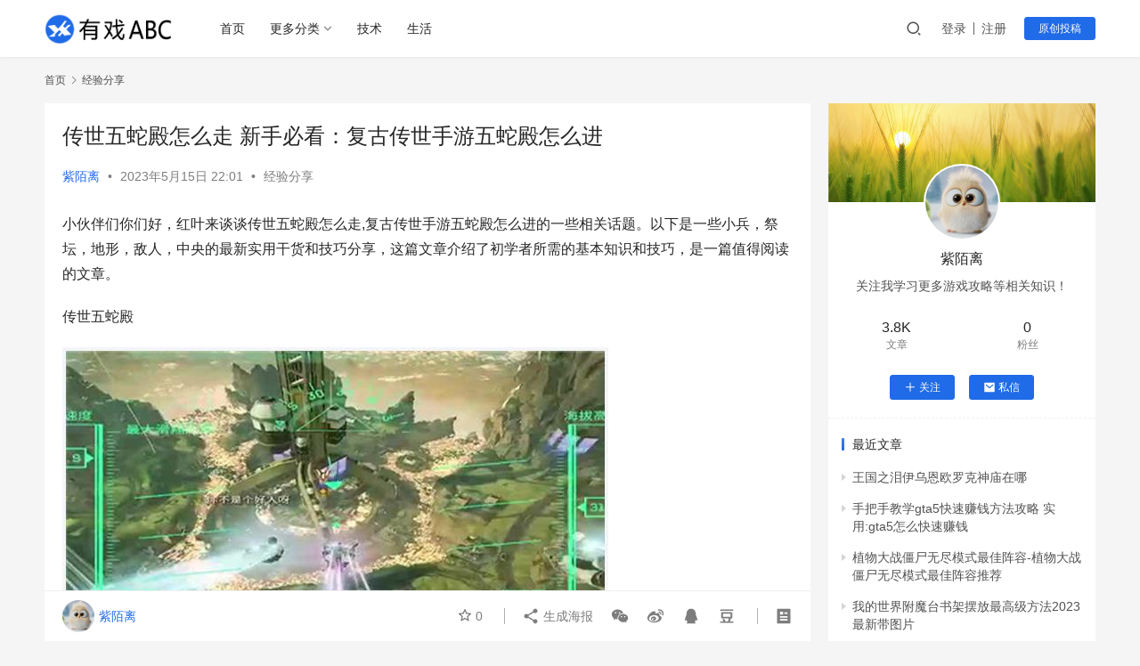

--- FILE ---
content_type: text/html; charset=UTF-8
request_url: https://www.youxiabc.com/p/7496.html
body_size: 14892
content:
<!DOCTYPE html>
<html lang="zh-CN">
<head>
    <meta charset="UTF-8">
    <meta http-equiv="X-UA-Compatible" content="IE=edge,chrome=1">
    <meta name="renderer" content="webkit">
    <meta name="viewport" content="width=device-width,initial-scale=1.0,user-scalable=no,maximum-scale=1,viewport-fit=cover">
    <title>传世五蛇殿怎么走 新手必看：复古传世手游五蛇殿怎么进 - 有戏ABC</title>
    <meta name="description" content="小伙伴们你们好，红叶来谈谈传世五蛇殿怎么走,复古传世手游五蛇殿怎么进的一些相关话题。以下是一些小兵，祭坛，地形，敌人，中央的最新实用干货和技巧分享，这篇文章介绍了初学者所需的基本知识和技巧，是一篇值得阅读的文章。传世五蛇殿出门后沿着门走，通过左上方的圆形广场传送门。然后沿着这条路往下走，过地图。接下来你会发现，地中间有..." />
<meta property="og:type" content="article" />
<meta property="og:url" content="https://www.youxiabc.com/p/7496.html" />
<meta property="og:site_name" content="有戏ABC" />
<meta property="og:title" content="传世五蛇殿怎么走 新手必看：复古传世手游五蛇殿怎么进" />
<meta property="og:image" content="https://www.youxiabc.com/wp-content/uploads/shishigame/15220199046.jpg" />
<meta property="og:description" content="小伙伴们你们好，红叶来谈谈传世五蛇殿怎么走,复古传世手游五蛇殿怎么进的一些相关话题。以下是一些小兵，祭坛，地形，敌人，中央的最新实用干货和技巧分享，这篇文章介绍了初学者所需的基本知识和技巧，是一篇值得阅读的文章。传世五蛇殿出门后沿着门走，通过左上方的圆形广场传送门。然后沿着这条路往下走，过地图。接下来你会发现，地中间有..." />
<link rel="canonical" href="https://www.youxiabc.com/p/7496.html" />
<meta name="applicable-device" content="pc,mobile" />
<meta http-equiv="Cache-Control" content="no-transform" />
<link rel="shortcut icon" href="https://www.youxiabc.com/wp-content/uploads/2022/11/favicon.png" />
<link rel='stylesheet' id='stylesheet-css' href='//www.youxiabc.com/wp-content/uploads/wpcom/style.6.12.1.1744680944.css?ver=6.12.1' type='text/css' media='all' />
<link rel='stylesheet' id='remixicon-css' href='https://www.youxiabc.com/wp-content/themes/justnews/themer/assets/css/remixicon-2.5.0.min.css?ver=2.5.0' type='text/css' media='all' />
<link rel='stylesheet' id='font-awesome-css' href='https://www.youxiabc.com/wp-content/themes/justnews/themer/assets/css/font-awesome.css?ver=6.12.1' type='text/css' media='all' />
<link rel='stylesheet' id='wp-block-library-css' href='https://www.youxiabc.com/wp-includes/css/dist/block-library/style.min.css?ver=6.2.8' type='text/css' media='all' />
<link rel='stylesheet' id='classic-theme-styles-css' href='https://www.youxiabc.com/wp-includes/css/classic-themes.min.css?ver=6.2.8' type='text/css' media='all' />
<style id='global-styles-inline-css' type='text/css'>
body{--wp--preset--color--black: #000000;--wp--preset--color--cyan-bluish-gray: #abb8c3;--wp--preset--color--white: #ffffff;--wp--preset--color--pale-pink: #f78da7;--wp--preset--color--vivid-red: #cf2e2e;--wp--preset--color--luminous-vivid-orange: #ff6900;--wp--preset--color--luminous-vivid-amber: #fcb900;--wp--preset--color--light-green-cyan: #7bdcb5;--wp--preset--color--vivid-green-cyan: #00d084;--wp--preset--color--pale-cyan-blue: #8ed1fc;--wp--preset--color--vivid-cyan-blue: #0693e3;--wp--preset--color--vivid-purple: #9b51e0;--wp--preset--gradient--vivid-cyan-blue-to-vivid-purple: linear-gradient(135deg,rgba(6,147,227,1) 0%,rgb(155,81,224) 100%);--wp--preset--gradient--light-green-cyan-to-vivid-green-cyan: linear-gradient(135deg,rgb(122,220,180) 0%,rgb(0,208,130) 100%);--wp--preset--gradient--luminous-vivid-amber-to-luminous-vivid-orange: linear-gradient(135deg,rgba(252,185,0,1) 0%,rgba(255,105,0,1) 100%);--wp--preset--gradient--luminous-vivid-orange-to-vivid-red: linear-gradient(135deg,rgba(255,105,0,1) 0%,rgb(207,46,46) 100%);--wp--preset--gradient--very-light-gray-to-cyan-bluish-gray: linear-gradient(135deg,rgb(238,238,238) 0%,rgb(169,184,195) 100%);--wp--preset--gradient--cool-to-warm-spectrum: linear-gradient(135deg,rgb(74,234,220) 0%,rgb(151,120,209) 20%,rgb(207,42,186) 40%,rgb(238,44,130) 60%,rgb(251,105,98) 80%,rgb(254,248,76) 100%);--wp--preset--gradient--blush-light-purple: linear-gradient(135deg,rgb(255,206,236) 0%,rgb(152,150,240) 100%);--wp--preset--gradient--blush-bordeaux: linear-gradient(135deg,rgb(254,205,165) 0%,rgb(254,45,45) 50%,rgb(107,0,62) 100%);--wp--preset--gradient--luminous-dusk: linear-gradient(135deg,rgb(255,203,112) 0%,rgb(199,81,192) 50%,rgb(65,88,208) 100%);--wp--preset--gradient--pale-ocean: linear-gradient(135deg,rgb(255,245,203) 0%,rgb(182,227,212) 50%,rgb(51,167,181) 100%);--wp--preset--gradient--electric-grass: linear-gradient(135deg,rgb(202,248,128) 0%,rgb(113,206,126) 100%);--wp--preset--gradient--midnight: linear-gradient(135deg,rgb(2,3,129) 0%,rgb(40,116,252) 100%);--wp--preset--duotone--dark-grayscale: url('#wp-duotone-dark-grayscale');--wp--preset--duotone--grayscale: url('#wp-duotone-grayscale');--wp--preset--duotone--purple-yellow: url('#wp-duotone-purple-yellow');--wp--preset--duotone--blue-red: url('#wp-duotone-blue-red');--wp--preset--duotone--midnight: url('#wp-duotone-midnight');--wp--preset--duotone--magenta-yellow: url('#wp-duotone-magenta-yellow');--wp--preset--duotone--purple-green: url('#wp-duotone-purple-green');--wp--preset--duotone--blue-orange: url('#wp-duotone-blue-orange');--wp--preset--font-size--small: 13px;--wp--preset--font-size--medium: 20px;--wp--preset--font-size--large: 36px;--wp--preset--font-size--x-large: 42px;--wp--preset--spacing--20: 0.44rem;--wp--preset--spacing--30: 0.67rem;--wp--preset--spacing--40: 1rem;--wp--preset--spacing--50: 1.5rem;--wp--preset--spacing--60: 2.25rem;--wp--preset--spacing--70: 3.38rem;--wp--preset--spacing--80: 5.06rem;--wp--preset--shadow--natural: 6px 6px 9px rgba(0, 0, 0, 0.2);--wp--preset--shadow--deep: 12px 12px 50px rgba(0, 0, 0, 0.4);--wp--preset--shadow--sharp: 6px 6px 0px rgba(0, 0, 0, 0.2);--wp--preset--shadow--outlined: 6px 6px 0px -3px rgba(255, 255, 255, 1), 6px 6px rgba(0, 0, 0, 1);--wp--preset--shadow--crisp: 6px 6px 0px rgba(0, 0, 0, 1);}:where(.is-layout-flex){gap: 0.5em;}body .is-layout-flow > .alignleft{float: left;margin-inline-start: 0;margin-inline-end: 2em;}body .is-layout-flow > .alignright{float: right;margin-inline-start: 2em;margin-inline-end: 0;}body .is-layout-flow > .aligncenter{margin-left: auto !important;margin-right: auto !important;}body .is-layout-constrained > .alignleft{float: left;margin-inline-start: 0;margin-inline-end: 2em;}body .is-layout-constrained > .alignright{float: right;margin-inline-start: 2em;margin-inline-end: 0;}body .is-layout-constrained > .aligncenter{margin-left: auto !important;margin-right: auto !important;}body .is-layout-constrained > :where(:not(.alignleft):not(.alignright):not(.alignfull)){max-width: var(--wp--style--global--content-size);margin-left: auto !important;margin-right: auto !important;}body .is-layout-constrained > .alignwide{max-width: var(--wp--style--global--wide-size);}body .is-layout-flex{display: flex;}body .is-layout-flex{flex-wrap: wrap;align-items: center;}body .is-layout-flex > *{margin: 0;}:where(.wp-block-columns.is-layout-flex){gap: 2em;}.has-black-color{color: var(--wp--preset--color--black) !important;}.has-cyan-bluish-gray-color{color: var(--wp--preset--color--cyan-bluish-gray) !important;}.has-white-color{color: var(--wp--preset--color--white) !important;}.has-pale-pink-color{color: var(--wp--preset--color--pale-pink) !important;}.has-vivid-red-color{color: var(--wp--preset--color--vivid-red) !important;}.has-luminous-vivid-orange-color{color: var(--wp--preset--color--luminous-vivid-orange) !important;}.has-luminous-vivid-amber-color{color: var(--wp--preset--color--luminous-vivid-amber) !important;}.has-light-green-cyan-color{color: var(--wp--preset--color--light-green-cyan) !important;}.has-vivid-green-cyan-color{color: var(--wp--preset--color--vivid-green-cyan) !important;}.has-pale-cyan-blue-color{color: var(--wp--preset--color--pale-cyan-blue) !important;}.has-vivid-cyan-blue-color{color: var(--wp--preset--color--vivid-cyan-blue) !important;}.has-vivid-purple-color{color: var(--wp--preset--color--vivid-purple) !important;}.has-black-background-color{background-color: var(--wp--preset--color--black) !important;}.has-cyan-bluish-gray-background-color{background-color: var(--wp--preset--color--cyan-bluish-gray) !important;}.has-white-background-color{background-color: var(--wp--preset--color--white) !important;}.has-pale-pink-background-color{background-color: var(--wp--preset--color--pale-pink) !important;}.has-vivid-red-background-color{background-color: var(--wp--preset--color--vivid-red) !important;}.has-luminous-vivid-orange-background-color{background-color: var(--wp--preset--color--luminous-vivid-orange) !important;}.has-luminous-vivid-amber-background-color{background-color: var(--wp--preset--color--luminous-vivid-amber) !important;}.has-light-green-cyan-background-color{background-color: var(--wp--preset--color--light-green-cyan) !important;}.has-vivid-green-cyan-background-color{background-color: var(--wp--preset--color--vivid-green-cyan) !important;}.has-pale-cyan-blue-background-color{background-color: var(--wp--preset--color--pale-cyan-blue) !important;}.has-vivid-cyan-blue-background-color{background-color: var(--wp--preset--color--vivid-cyan-blue) !important;}.has-vivid-purple-background-color{background-color: var(--wp--preset--color--vivid-purple) !important;}.has-black-border-color{border-color: var(--wp--preset--color--black) !important;}.has-cyan-bluish-gray-border-color{border-color: var(--wp--preset--color--cyan-bluish-gray) !important;}.has-white-border-color{border-color: var(--wp--preset--color--white) !important;}.has-pale-pink-border-color{border-color: var(--wp--preset--color--pale-pink) !important;}.has-vivid-red-border-color{border-color: var(--wp--preset--color--vivid-red) !important;}.has-luminous-vivid-orange-border-color{border-color: var(--wp--preset--color--luminous-vivid-orange) !important;}.has-luminous-vivid-amber-border-color{border-color: var(--wp--preset--color--luminous-vivid-amber) !important;}.has-light-green-cyan-border-color{border-color: var(--wp--preset--color--light-green-cyan) !important;}.has-vivid-green-cyan-border-color{border-color: var(--wp--preset--color--vivid-green-cyan) !important;}.has-pale-cyan-blue-border-color{border-color: var(--wp--preset--color--pale-cyan-blue) !important;}.has-vivid-cyan-blue-border-color{border-color: var(--wp--preset--color--vivid-cyan-blue) !important;}.has-vivid-purple-border-color{border-color: var(--wp--preset--color--vivid-purple) !important;}.has-vivid-cyan-blue-to-vivid-purple-gradient-background{background: var(--wp--preset--gradient--vivid-cyan-blue-to-vivid-purple) !important;}.has-light-green-cyan-to-vivid-green-cyan-gradient-background{background: var(--wp--preset--gradient--light-green-cyan-to-vivid-green-cyan) !important;}.has-luminous-vivid-amber-to-luminous-vivid-orange-gradient-background{background: var(--wp--preset--gradient--luminous-vivid-amber-to-luminous-vivid-orange) !important;}.has-luminous-vivid-orange-to-vivid-red-gradient-background{background: var(--wp--preset--gradient--luminous-vivid-orange-to-vivid-red) !important;}.has-very-light-gray-to-cyan-bluish-gray-gradient-background{background: var(--wp--preset--gradient--very-light-gray-to-cyan-bluish-gray) !important;}.has-cool-to-warm-spectrum-gradient-background{background: var(--wp--preset--gradient--cool-to-warm-spectrum) !important;}.has-blush-light-purple-gradient-background{background: var(--wp--preset--gradient--blush-light-purple) !important;}.has-blush-bordeaux-gradient-background{background: var(--wp--preset--gradient--blush-bordeaux) !important;}.has-luminous-dusk-gradient-background{background: var(--wp--preset--gradient--luminous-dusk) !important;}.has-pale-ocean-gradient-background{background: var(--wp--preset--gradient--pale-ocean) !important;}.has-electric-grass-gradient-background{background: var(--wp--preset--gradient--electric-grass) !important;}.has-midnight-gradient-background{background: var(--wp--preset--gradient--midnight) !important;}.has-small-font-size{font-size: var(--wp--preset--font-size--small) !important;}.has-medium-font-size{font-size: var(--wp--preset--font-size--medium) !important;}.has-large-font-size{font-size: var(--wp--preset--font-size--large) !important;}.has-x-large-font-size{font-size: var(--wp--preset--font-size--x-large) !important;}
.wp-block-navigation a:where(:not(.wp-element-button)){color: inherit;}
:where(.wp-block-columns.is-layout-flex){gap: 2em;}
.wp-block-pullquote{font-size: 1.5em;line-height: 1.6;}
</style>
<link rel='stylesheet' id='wpcom-member-css' href='https://www.youxiabc.com/wp-content/plugins/wpcom-member/css/style.css?ver=1.1.5' type='text/css' media='all' />
<script type='text/javascript' src='https://www.youxiabc.com/wp-includes/js/jquery/jquery.min.js?ver=3.6.4' id='jquery-core-js'></script>
<script type='text/javascript' src='https://www.youxiabc.com/wp-includes/js/jquery/jquery-migrate.min.js?ver=3.4.0' id='jquery-migrate-js'></script>
<link rel="EditURI" type="application/rsd+xml" title="RSD" href="https://www.youxiabc.com/xmlrpc.php?rsd" />
<link rel="wlwmanifest" type="application/wlwmanifest+xml" href="https://www.youxiabc.com/wp-includes/wlwmanifest.xml" />
<link rel="icon" href="https://www.youxiabc.com/wp-content/uploads/2022/11/favicon.png" sizes="32x32" />
<link rel="icon" href="https://www.youxiabc.com/wp-content/uploads/2022/11/favicon.png" sizes="192x192" />
<link rel="apple-touch-icon" href="https://www.youxiabc.com/wp-content/uploads/2022/11/favicon.png" />
<meta name="msapplication-TileImage" content="https://www.youxiabc.com/wp-content/uploads/2022/11/favicon.png" />
    <!--[if lte IE 11]><script src="https://www.youxiabc.com/wp-content/themes/justnews/js/update.js"></script><![endif]-->
</head>
<body class="post-template-default single single-post postid-7496 single-format-gallery lang-cn el-boxed header-fixed">
<header class="header">
    <div class="container clearfix">
        <div class="navbar-header">
            <button type="button" class="navbar-toggle collapsed" data-toggle="collapse" data-target=".navbar-collapse" aria-label="menu">
                <span class="icon-bar icon-bar-1"></span>
                <span class="icon-bar icon-bar-2"></span>
                <span class="icon-bar icon-bar-3"></span>
            </button>
                        <div class="logo">
                <a href="https://www.youxiabc.com" rel="home">
                    <img src="https://www.youxiabc.com/wp-content/uploads/2022/11/2022112311450530.png" alt="有戏ABC">
                </a>
            </div>
        </div>
        <div class="collapse navbar-collapse">
            <nav class="navbar-left primary-menu"><ul id="menu-%e6%9c%89%e6%88%8fabc" class="nav navbar-nav wpcom-adv-menu"><li class="menu-item"><a href="https://www.youxiabc.com/">首页</a></li>
<li class="menu-item menu-item-style menu-item-style1 dropdown"><a href="#" class="dropdown-toggle">更多分类</a>
<ul class="dropdown-menu menu-item-wrap menu-item-col-2">
	<li class="menu-item current-post-ancestor current-post-parent active"><a href="https://www.youxiabc.com/category/jingyan">经验分享</a></li>
	<li class="menu-item"><a href="https://www.youxiabc.com/category/jilu">攻略记录</a></li>
</ul>
</li>
<li class="menu-item"><a href="https://www.youxiabc.com/category/jishu">技术</a></li>
<li class="menu-item"><a href="https://www.youxiabc.com/category/shenghuo">生活</a></li>
</ul></nav>            <div class="navbar-action pull-right">
                <div class="navbar-search-icon j-navbar-search"><i class="wpcom-icon wi"><svg aria-hidden="true"><use xlink:href="#wi-search"></use></svg></i></div>
                                                    <div id="j-user-wrap">
                        <a class="login" href="https://www.youxiabc.com/login?modal-type=login">登录</a>
                        <a class="login register" href="https://www.youxiabc.com/register?modal-type=register">注册</a>
                    </div>
                    <a class="btn btn-primary btn-xs publish" href="https://www.youxiabc.com/tougao">
                        原创投稿</a>
                                                </div>
            <form class="navbar-search" action="https://www.youxiabc.com" method="get" role="search">
                <div class="navbar-search-inner">
                    <i class="wpcom-icon wi navbar-search-close"><svg aria-hidden="true"><use xlink:href="#wi-close"></use></svg></i>                    <input type="text" name="s" class="navbar-search-input" autocomplete="off" placeholder="输入关键词搜索..." value="">
                    <button class="navbar-search-btn" type="submit"><i class="wpcom-icon wi"><svg aria-hidden="true"><use xlink:href="#wi-search"></use></svg></i></button>
                </div>
            </form>
        </div><!-- /.navbar-collapse -->
    </div><!-- /.container -->
</header>
<div id="wrap">    <div class="wrap container">
        <ol class="breadcrumb" vocab="https://schema.org/" typeof="BreadcrumbList"><li class="home" property="itemListElement" typeof="ListItem"><a href="https://www.youxiabc.com" property="item" typeof="WebPage"><span property="name" class="hide">有戏ABC</span>首页</a><meta property="position" content="1"></li><li property="itemListElement" typeof="ListItem"><i class="wpcom-icon wi"><svg aria-hidden="true"><use xlink:href="#wi-arrow-right-3"></use></svg></i><a href="https://www.youxiabc.com/category/jingyan" property="item" typeof="WebPage"><span property="name">经验分享</span></a><meta property="position" content="2"></li></ol>        <main class="main">
                            <article id="post-7496" class="post-7496 post type-post status-publish format-gallery hentry category-jingyan post_format-post-format-gallery entry">
                    <div class="entry-main">
                                                                        <div class="entry-head">
                            <h1 class="entry-title">传世五蛇殿怎么走 新手必看：复古传世手游五蛇殿怎么进</h1>
                            <div class="entry-info">
                                                                    <span class="vcard">
                                        <a class="nickname url fn j-user-card" data-user="20" href="https://www.youxiabc.com/user/20">紫陌离</a>
                                    </span>
                                    <span class="dot">•</span>
                                                                <time class="entry-date published" datetime="2023-05-15T22:01:00+08:00" pubdate>
                                    2023年5月15日 22:01                                </time>
                                <span class="dot">•</span>
                                <a href="https://www.youxiabc.com/category/jingyan" rel="category tag">经验分享</a>                                                            </div>
                        </div>
                        
                                                <div class="entry-content">
                            <p>小伙伴们你们好，红叶来谈谈传世五蛇殿怎么走,复古传世手游五蛇殿怎么进的一些相关话题。以下是一些小兵，祭坛，地形，敌人，中央的最新实用干货和技巧分享，这篇文章介绍了初学者所需的基本知识和技巧，是一篇值得阅读的文章。</p>
<p>传世五蛇殿</p>
<p><noscript><img decoding="async" src="https://www.youxiabc.com/wp-content/uploads/shishigame/15220199046.jpg" title="传世五蛇殿怎么走 新手必看：复古传世手游五蛇殿怎么进" alt="传世五蛇殿怎么走,复古传世手游五蛇殿怎么进" /></noscript><img decoding="async" class="j-lazy" src="https://www.youxiabc.com/wp-content/uploads/2022/11/jiazaitu.gif" data-original="https://www.youxiabc.com/wp-content/uploads/shishigame/15220199046.jpg" title="传世五蛇殿怎么走 新手必看：复古传世手游五蛇殿怎么进" alt="传世五蛇殿怎么走,复古传世手游五蛇殿怎么进" /></p>
<p>出门后沿着门走，通过左上方的圆形广场传送门。然后沿着这条路往下走，过地图。接下来你会发现，地中间有一片森林，你走到这里，会看到周围有一堆枯木挡住你路。</p>
<p><noscript><img decoding="async" src="https://www.youxiabc.com/wp-content/uploads/shishigame/15220199047.jpg" title="传世五蛇殿怎么走 新手必看：复古传世手游五蛇殿怎么进" alt="传世五蛇殿怎么走,复古传世手游五蛇殿怎么进" /></noscript><img decoding="async" class="j-lazy" src="https://www.youxiabc.com/wp-content/uploads/2022/11/jiazaitu.gif" data-original="https://www.youxiabc.com/wp-content/uploads/shishigame/15220199047.jpg" title="传世五蛇殿怎么走 新手必看：复古传世手游五蛇殿怎么进" alt="传世五蛇殿怎么走,复古传世手游五蛇殿怎么进" /></p>
<p>（当你走到这里时，你会发现地上有个土块，向你拖动它，他就会变成绿色的了。）</p>
<p>但是它很容易被敌人躲在木门下面，踩着这个土块跳着躲过敌人的攻击，然后你就会看到僵尸头领正在向你疯狂地发难，但是你一定要先把它消灭，别让他跑到木门外面，否则你会被击败。</p>
<p>拿到EyeofDragon（龙之骨），然后向右走，你会看到一个祭坛，在中央有个柱子，你把它打下来，就会有一个像祭坛一样的东西在台上，跳上去。然后站在祭坛中央把石台向右移一格，这时头领会跪下，在祭坛中央将EyeofDragon（龙之骨）拿到手。这时候头领会变成地狱犬，然后从下面放出一只龙来，并给你加上一层火焰。</p>
<p>不过你在接近她的时候，会有很多小兵和泰坦出现，在这个时候你只需要集中火力把这些小兵消灭就可以了。</p>
<p>第十关:符文之战（DragonBreath）</p>
<p>本关的地形比较复杂，基本上都是一些固定的地形，战斗开始的时候，地形上的小兵会出现在地图左上角，让你放置一个石碑后，所有的兵都会围绕着石碑的缺口进行冲撞，你需要做的是在缺口处降落并安全降落到地面上（这样比较保险）。你可以选择用一些简单的引诱方法干掉挡路的小兵，也可以直接冲过去，干掉他们之后，在升级2个技能之后，你就可以推向中央部分冲过去，对中央的圣骑士以及周边的精灵可以造成很大的威胁。</p>
<p>本关重点讲解的是精灵和敌人的分布，所以在游戏开始的时候，玩家就要集中精力的去攻击敌人，并且要善于利用地形和小兵之间的配合，并且要躲避敌人的炮弹，同时要尽量的多使用自身的回复生命的技能，来让自己的生存能力更加强大。另外，在游戏中要注意有地区的划分，每个地区的主要元素都是不同的，比如说有冰、火、雷、电、毒，虽然这种元素会受到各种元素的影响，但是都是有各自的效果的。而在这里我们就要说到了。</p>
<p>好了，以上就是今天的全部内容，希望这些消息能够启迪您的思维，这篇传世五蛇殿怎么走 新手必看：复古传世手游五蛇殿怎么进文章中的内容对你有所启发和改变吗？别忘了将它分享给更多热爱学习的人！</p>
                                                        <div class="entry-copyright"><p>本文发布者：紫陌离，不代表有戏ABC立场，转载请注明出处：<span>https://www.youxiabc.com/p/7496.html</span></p>
<p>版权声明：本文内容由互联网用户自发贡献，该文观点仅代表作者本人。本站仅提供信息存储空间服务，不拥有所有权，不承担相关法律责任。如发现本站有涉嫌抄袭侵权/违法违规的内容， 请发送邮件至 jubao226688#126.com 举报，一经查实，本站将立刻删除。</p></div>                        </div>

                        <div class="entry-tag"></div>
                        <div class="entry-action">
                            <div class="btn-zan" data-id="7496"><i class="wpcom-icon wi"><svg aria-hidden="true"><use xlink:href="#wi-thumb-up-fill"></use></svg></i> 赞 <span class="entry-action-num">(0)</span></div>

                                                    </div>

                        <div class="entry-bar">
                            <div class="entry-bar-inner clearfix">
                                                                    <div class="author pull-left">
                                                                                <a data-user="20" target="_blank" href="https://www.youxiabc.com/user/20" class="avatar j-user-card">
                                            <img alt='紫陌离' src='//www.youxiabc.com/wp-content/uploads/member/avatars/708210194c475687.1683887363.jpg' class='avatar avatar-60 photo' height='60' width='60' /><span class="author-name">紫陌离</span>                                        </a>
                                    </div>
                                                                <div class="info pull-right">
                                    <div class="info-item meta">
                                                                                    <a class="meta-item j-heart" href="javascript:;" data-id="7496"><i class="wpcom-icon wi"><svg aria-hidden="true"><use xlink:href="#wi-star"></use></svg></i> <span class="data">0</span></a>                                                                                                                    </div>
                                    <div class="info-item share">
                                        <a class="meta-item mobile j-mobile-share" href="javascript:;" data-id="7496" data-qrcode="https://www.youxiabc.com/p/7496.html"><i class="wpcom-icon wi"><svg aria-hidden="true"><use xlink:href="#wi-share"></use></svg></i> 生成海报</a>
                                                                                    <a class="meta-item wechat" data-share="wechat" target="_blank" rel="nofollow" href="#">
                                                <i class="wpcom-icon wi"><svg aria-hidden="true"><use xlink:href="#wi-wechat"></use></svg></i>                                            </a>
                                                                                    <a class="meta-item weibo" data-share="weibo" target="_blank" rel="nofollow" href="#">
                                                <i class="wpcom-icon wi"><svg aria-hidden="true"><use xlink:href="#wi-weibo"></use></svg></i>                                            </a>
                                                                                    <a class="meta-item qq" data-share="qq" target="_blank" rel="nofollow" href="#">
                                                <i class="wpcom-icon wi"><svg aria-hidden="true"><use xlink:href="#wi-qq"></use></svg></i>                                            </a>
                                                                                    <a class="meta-item douban" data-share="douban" target="_blank" rel="nofollow" href="#">
                                                <i class="wpcom-icon wi"><svg aria-hidden="true"><use xlink:href="#wi-douban"></use></svg></i>                                            </a>
                                                                            </div>
                                    <div class="info-item act">
                                        <a href="javascript:;" id="j-reading"><i class="wpcom-icon wi"><svg aria-hidden="true"><use xlink:href="#wi-article"></use></svg></i></a>
                                    </div>
                                </div>
                            </div>
                        </div>
                    </div>
                        <div class="entry-page">
                    <div class="entry-page-prev entry-page-nobg">
                <a href="https://www.youxiabc.com/p/7483.html" title="西游傲剑攻略 优选:傲剑ol攻略" rel="prev">
                    <span>西游傲剑攻略 优选:傲剑ol攻略</span>
                </a>
                <div class="entry-page-info">
                    <span class="pull-left"><i class="wpcom-icon wi"><svg aria-hidden="true"><use xlink:href="#wi-arrow-left-double"></use></svg></i> 上一篇</span>
                    <span class="pull-right">2023年5月15日 22:00</span>
                </div>
            </div>
                            <div class="entry-page-next entry-page-nobg">
                <a href="https://www.youxiabc.com/p/7498.html" title="qq自由幻想刺客怎么加点 必懂：qq自由幻想刺客加点最新" rel="next">
                    <span>qq自由幻想刺客怎么加点 必懂：qq自由幻想刺客加点最新</span>
                </a>
                <div class="entry-page-info">
                    <span class="pull-right">下一篇 <i class="wpcom-icon wi"><svg aria-hidden="true"><use xlink:href="#wi-arrow-right-double"></use></svg></i></span>
                    <span class="pull-left">2023年5月16日 00:00</span>
                </div>
            </div>
            </div>
                                                                <div class="entry-related-posts">
                            <h3 class="entry-related-title">相关推荐</h3><ul class="entry-related cols-3 post-loop post-loop-default"><li class="item">
        <div class="item-img">
        <a class="item-img-inner" href="https://www.youxiabc.com/p/14611.html" title="放置江湖古墓派攻略学什么技能「详细讲解」手游攻略" target="_blank" rel="bookmark">
            <img class="j-lazy" src="https://www.youxiabc.com/wp-content/uploads/2022/11/jiazaitu-330x204.gif" data-original="https://www.youxiabc.com/wp-content/uploads/shouyougonglue/22415277393-330x204.jpg" width="330" height="204" alt="放置江湖古墓派攻略学什么技能「详细讲解」手游攻略">        </a>
                <a class="item-category" href="https://www.youxiabc.com/category/jingyan" target="_blank">经验分享</a>
            </div>
        <div class="item-content">
                <h4 class="item-title">
            <a href="https://www.youxiabc.com/p/14611.html" target="_blank" rel="bookmark">
                                 放置江湖古墓派攻略学什么技能「详细讲解」手游攻略            </a>
        </h4>
        <div class="item-excerpt">
            <p>大家好，今天尤奂钦给大家讲解下关于放置江湖古墓派攻略学什么技能的事情，以及放置江湖的相关内容干货，整理总结之后，我就想着写这篇文章和大家分享一下，因为毕竟新手朋友还是很多的！ 大部分看金庸小说的玩家其实都知道古墓派，古墓派在江湖世界中是非常有名的，这里的各种武学都非常多，对新手玩家来说是非常不错的门派，即使是新手玩家也可以在这里学习到非常多的武功秘籍，由于古&#8230;</p>
        </div>
        <div class="item-meta">
                        <div class="item-meta-li author">
                                <a data-user="6" target="_blank" href="https://www.youxiabc.com/user/6" class="avatar j-user-card">
                    <img alt='知识达人' src='//www.youxiabc.com/wp-content/uploads/member/avatars/91c5a880faf6fb5e.1670487606.jpg' class='avatar avatar-60 photo' height='60' width='60' />                    <span>知识达人</span>
                </a>
            </div>
                                    <span class="item-meta-li date">2023年12月25日</span>
            <div class="item-meta-right">
                            </div>
        </div>
    </div>
</li>
<li class="item">
        <div class="item-img">
        <a class="item-img-inner" href="https://www.youxiabc.com/p/6218.html" title="时空猎人开局选什么好「秒懂」手游攻略" target="_blank" rel="bookmark">
            <img class="j-lazy" src="https://www.youxiabc.com/wp-content/uploads/2022/11/jiazaitu-330x204.gif" data-original="https://www.youxiabc.com/wp-content/uploads/shouyougonglue/20375675210-330x204.png" width="330" height="204" alt="时空猎人开局选什么好「秒懂」手游攻略">        </a>
                <a class="item-category" href="https://www.youxiabc.com/category/jingyan" target="_blank">经验分享</a>
            </div>
        <div class="item-content">
                <h4 class="item-title">
            <a href="https://www.youxiabc.com/p/6218.html" target="_blank" rel="bookmark">
                                 时空猎人开局选什么好「秒懂」手游攻略            </a>
        </h4>
        <div class="item-excerpt">
            <p>Hi，大家好，美好的一天从这里开始，今天主要讲解时空猎人开局选什么好，还有时空猎人等等等各种相关干货内容，其他的废话在这里我也不说了，我们直接来进入正题吧！ 时空猎人可谓是一款经典中的经典的游戏了。其精美的游戏画风和各种各样新颖的玩法也是获粉无数，但是很多玩家都在犹豫自己要选择什么样的职业而困扰，不知道别的职业的效果和战斗力怎么样，选择我就来跟大家说说开局选&#8230;</p>
        </div>
        <div class="item-meta">
                        <div class="item-meta-li author">
                                <a data-user="6" target="_blank" href="https://www.youxiabc.com/user/6" class="avatar j-user-card">
                    <img alt='知识达人' src='//www.youxiabc.com/wp-content/uploads/member/avatars/91c5a880faf6fb5e.1670487606.jpg' class='avatar avatar-60 photo' height='60' width='60' />                    <span>知识达人</span>
                </a>
            </div>
                                    <span class="item-meta-li date">2023年5月2日</span>
            <div class="item-meta-right">
                            </div>
        </div>
    </div>
</li>
<li class="item">
        <div class="item-img">
        <a class="item-img-inner" href="https://www.youxiabc.com/p/7799.html" title="南诏皇宫攻略 详细讲解：南诏皇宫十人攻略" target="_blank" rel="bookmark">
            <img class="j-lazy" src="https://www.youxiabc.com/wp-content/uploads/2022/11/jiazaitu-330x204.gif" data-original="https://www.youxiabc.com/wp-content/uploads/shishigame/16220199454-330x204.jpg" width="330" height="204" alt="南诏皇宫攻略 详细讲解：南诏皇宫十人攻略">        </a>
                <a class="item-category" href="https://www.youxiabc.com/category/jingyan" target="_blank">经验分享</a>
            </div>
        <div class="item-content">
                <h4 class="item-title">
            <a href="https://www.youxiabc.com/p/7799.html" target="_blank" rel="bookmark">
                                 南诏皇宫攻略 详细讲解：南诏皇宫十人攻略            </a>
        </h4>
        <div class="item-excerpt">
            <p>朋友们好，云巅整理了一些有关南诏皇宫攻略,南诏皇宫十人攻略的资讯。掌握宠物，技能，巢穴，宝库，玩法的实用技巧和分享内容，这篇文章将介绍一些初学者必须掌握的基础知识，让他们更好地了解所学领域。 南诏皇宫攻略 1、要是能够探索到宝库钥匙还有回藏点，建议带小伙伴们好好走一趟，因为宝库的小伙伴们也是特别的充足。 2、小伙伴们只需要按照小编给出的路线走就行了，然后有一&#8230;</p>
        </div>
        <div class="item-meta">
                        <div class="item-meta-li author">
                                <a data-user="20" target="_blank" href="https://www.youxiabc.com/user/20" class="avatar j-user-card">
                    <img alt='紫陌离' src='//www.youxiabc.com/wp-content/uploads/member/avatars/708210194c475687.1683887363.jpg' class='avatar avatar-60 photo' height='60' width='60' />                    <span>紫陌离</span>
                </a>
            </div>
                                    <span class="item-meta-li date">2023年5月16日</span>
            <div class="item-meta-right">
                            </div>
        </div>
    </div>
</li>
<li class="item">
        <div class="item-img">
        <a class="item-img-inner" href="https://www.youxiabc.com/p/9945.html" title="什么赚钱的方法 详细介绍：有哪些赚钱方法介绍" target="_blank" rel="bookmark">
            <img class="j-lazy" src="https://www.youxiabc.com/wp-content/uploads/2022/11/jiazaitu-330x204.gif" data-original="https://www.youxiabc.com/wp-content/uploads/shishigame/290000102648-330x204.png" width="330" height="204" alt="什么赚钱的方法 详细介绍：有哪些赚钱方法介绍">        </a>
                <a class="item-category" href="https://www.youxiabc.com/category/jingyan" target="_blank">经验分享</a>
            </div>
        <div class="item-content">
                <h4 class="item-title">
            <a href="https://www.youxiabc.com/p/9945.html" target="_blank" rel="bookmark">
                                 什么赚钱的方法 详细介绍：有哪些赚钱方法介绍            </a>
        </h4>
        <div class="item-excerpt">
            <p>大家好，今天瑶池和大家分享一些什么赚钱的方法,有哪些赚钱方法介绍的心得，掌握材料，金币，属性，积分，装备的一系列游戏实用干货分享，真正认真阅读我的文章，并从中汲取实践经验，很有必要对初学者来说。 有哪些赚钱方法介绍？游戏中大家完成日常任务可以赚取金币和宝石等，升级技能，在游戏中也是可以赚钱的， 具体的赚钱方法，小编会在下面给大家介绍，想知道的小伙伴赶紧来看看&#8230;</p>
        </div>
        <div class="item-meta">
                        <div class="item-meta-li author">
                                <a data-user="20" target="_blank" href="https://www.youxiabc.com/user/20" class="avatar j-user-card">
                    <img alt='紫陌离' src='//www.youxiabc.com/wp-content/uploads/member/avatars/708210194c475687.1683887363.jpg' class='avatar avatar-60 photo' height='60' width='60' />                    <span>紫陌离</span>
                </a>
            </div>
                                    <span class="item-meta-li date">2023年5月29日</span>
            <div class="item-meta-right">
                            </div>
        </div>
    </div>
</li>
<li class="item">
        <div class="item-img">
        <a class="item-img-inner" href="https://www.youxiabc.com/p/7159.html" title="老婆我回来了第3关攻略第二章，老婆我回来了第3关攻略" target="_blank" rel="bookmark">
            <img class="j-lazy" src="https://www.youxiabc.com/wp-content/uploads/2022/11/jiazaitu-330x204.gif" data-original="https://www.youxiabc.com/wp-content/uploads/shishigame/14200198573-330x204.png" width="330" height="204" alt="老婆我回来了第3关攻略第二章，老婆我回来了第3关攻略">        </a>
                <a class="item-category" href="https://www.youxiabc.com/category/jingyan" target="_blank">经验分享</a>
            </div>
        <div class="item-content">
                <h4 class="item-title">
            <a href="https://www.youxiabc.com/p/7159.html" target="_blank" rel="bookmark">
                                 老婆我回来了第3关攻略第二章，老婆我回来了第3关攻略            </a>
        </h4>
        <div class="item-excerpt">
            <p>小伙伴们你们好，今天烈火来聊聊老婆我回来了第3关攻略第二章,老婆我回来了第3关攻略的相关话题，了解老婆，石头，石碑，梯子，盾牌的最新干货和技巧分享，我整理的这篇文章一定会为你带来更多收获和收益！ 老婆我回来了第3关攻略，老婆我回来了是一款十分趣味的冒险解谜游戏，玩家们需要在游戏中不断的寻找线索，找到隐藏的道具，然后把老婆弄死，那么接下来小编就给大家介绍一下老&#8230;</p>
        </div>
        <div class="item-meta">
                        <div class="item-meta-li author">
                                <a data-user="20" target="_blank" href="https://www.youxiabc.com/user/20" class="avatar j-user-card">
                    <img alt='紫陌离' src='//www.youxiabc.com/wp-content/uploads/member/avatars/708210194c475687.1683887363.jpg' class='avatar avatar-60 photo' height='60' width='60' />                    <span>紫陌离</span>
                </a>
            </div>
                                    <span class="item-meta-li date">2023年5月14日</span>
            <div class="item-meta-right">
                            </div>
        </div>
    </div>
</li>
<li class="item">
        <div class="item-img">
        <a class="item-img-inner" href="https://www.youxiabc.com/p/6610.html" title="梦幻西游摇钱树苗怎么种 必懂:梦幻西游摇钱树苗种植攻略2021" target="_blank" rel="bookmark">
            <img class="j-lazy" src="https://www.youxiabc.com/wp-content/uploads/2022/11/jiazaitu-330x204.gif" data-original="https://www.youxiabc.com/wp-content/uploads/shishigame/13000197873-330x204.jpg" width="330" height="204" alt="梦幻西游摇钱树苗怎么种 必懂:梦幻西游摇钱树苗种植攻略2021">        </a>
                <a class="item-category" href="https://www.youxiabc.com/category/jingyan" target="_blank">经验分享</a>
            </div>
        <div class="item-content">
                <h4 class="item-title">
            <a href="https://www.youxiabc.com/p/6610.html" target="_blank" rel="bookmark">
                                 梦幻西游摇钱树苗怎么种 必懂:梦幻西游摇钱树苗种植攻略2021            </a>
        </h4>
        <div class="item-excerpt">
            <p>大家好，今天盗墓笔记和大家分享一些梦幻西游摇钱树苗怎么种,梦幻西游摇钱树苗种植攻略2021的心得，还有摇钱树，金币，碎片，英雄，副本的一系列游戏实用干货分享，这篇文章提供了一些实用的建议和技巧，对于初学者来说非常有用。 活动时间: 10月27日11点到10月29日12点 活动内容: （一）小摊期（摇钱树苗） 1、10月27日11点到10月29日24点，每逢整&#8230;</p>
        </div>
        <div class="item-meta">
                        <div class="item-meta-li author">
                                <a data-user="20" target="_blank" href="https://www.youxiabc.com/user/20" class="avatar j-user-card">
                    <img alt='紫陌离' src='//www.youxiabc.com/wp-content/uploads/member/avatars/708210194c475687.1683887363.jpg' class='avatar avatar-60 photo' height='60' width='60' />                    <span>紫陌离</span>
                </a>
            </div>
                                    <span class="item-meta-li date">2023年5月13日</span>
            <div class="item-meta-right">
                            </div>
        </div>
    </div>
</li>
</ul>                        </div>
                                    </article>
                    </main>
                    <aside class="sidebar">
                <div class="widget widget_profile"><div class="profile-cover"><img class="j-lazy" src="https://www.youxiabc.com/wp-content/uploads/2022/11/jiazaitu.gif" data-original="//www.youxiabc.com/wp-content/uploads/2022/11/2022112510362848.jpg" alt="紫陌离"></div>            <div class="avatar-wrap">
                <a target="_blank" href="https://www.youxiabc.com/user/20" class="avatar-link"><img alt='紫陌离' src='//www.youxiabc.com/wp-content/uploads/member/avatars/708210194c475687.1683887363.jpg' class='avatar avatar-120 photo' height='120' width='120' /></a></div>
            <div class="profile-info">
                <a target="_blank" href="https://www.youxiabc.com/user/20" class="profile-name"><span class="author-name">紫陌离</span></a>
                <p class="author-description">关注我学习更多游戏攻略等相关知识！</p>
                        <div class="profile-stats">
            <div class="profile-stats-inner">
                            <div class="user-stats-item">
                <b>3.8K</b>
                <span>文章</span>
            </div>
                    <div class="user-stats-item">
                <b>0</b>
                <span>粉丝</span>
            </div>
                    </div>
        </div>
    <button type="button" class="btn btn-xs btn-follow j-follow btn-primary" data-user="20"><i class="wpcom-icon wi"><svg aria-hidden="true"><use xlink:href="#wi-add"></use></svg></i>关注</button><button type="button" class="btn btn-primary btn-xs btn-message j-message" data-user="20"><i class="wpcom-icon wi"><svg aria-hidden="true"><use xlink:href="#wi-mail-fill"></use></svg></i>私信</button>            </div>
            <div class="profile-posts">
                <h3 class="widget-title"><span>最近文章</span></h3>
                <ul>                    <li><a href="https://www.youxiabc.com/p/11847.html" title="王国之泪伊乌恩欧罗克神庙在哪">王国之泪伊乌恩欧罗克神庙在哪</a></li>
                                    <li><a href="https://www.youxiabc.com/p/11218.html" title="手把手教学gta5快速赚钱方法攻略 实用:gta5怎么快速赚钱">手把手教学gta5快速赚钱方法攻略 实用:gta5怎么快速赚钱</a></li>
                                    <li><a href="https://www.youxiabc.com/p/11217.html" title="植物大战僵尸无尽模式最佳阵容-植物大战僵尸无尽模式最佳阵容推荐">植物大战僵尸无尽模式最佳阵容-植物大战僵尸无尽模式最佳阵容推荐</a></li>
                                    <li><a href="https://www.youxiabc.com/p/11216.html" title="我的世界附魔台书架摆放最高级方法2023最新带图片">我的世界附魔台书架摆放最高级方法2023最新带图片</a></li>
                                    <li><a href="https://www.youxiabc.com/p/11215.html" title="原神老石位置在哪里 原神老石位置大全">原神老石位置在哪里 原神老石位置大全</a></li>
                </ul>            </div>
            </div><div class="widget widget_image_myimg">            <a href="https://www.youxiabc.com/" target="_blank">
                <img class="j-lazy" src="https://www.youxiabc.com/wp-content/uploads/2022/11/jiazaitu.gif" data-original="https://www.youxiabc.com/wp-content/uploads/2022/11/202308112107001.jpg" alt="AD">            </a>
        </div><div class="widget widget_post_tabs">
        <div class="post-tabs-hd">
                        <div class="post-tabs-hd-inner post-tabs-2">
                                    <div class="post-tabs-item j-post-tab active">
                        <i class="wpcom-icon fa fa-clock-o"></i>最新文章                    </div>
                                    <div class="post-tabs-item j-post-tab">
                        <i class="wpcom-icon fa fa-random"></i>随机内容                    </div>
                            </div>
        </div>
                    <ul class="post-tabs-list j-post-tab-wrap active">
                        <li class="item">
                            <div class="item-img">
                    <a class="item-img-inner" href="https://www.youxiabc.com/p/17691.html" title="魔兽世界幻化党福利：绝版凤凰弓获取全流程（怀旧服）">
                        <img class="j-lazy" src="https://www.youxiabc.com/wp-content/uploads/2022/11/jiazaitu-330x204.gif" data-original="https://www.youxiabc.com/wp-content/uploads/2025/img/2023702174105353-330x204.jpg" width="330" height="204" alt="魔兽世界幻化党福利：绝版凤凰弓获取全流程（怀旧服）">                    </a>
                </div>
                        <div class="item-content">
                <p class="item-title"><a href="https://www.youxiabc.com/p/17691.html" title="魔兽世界幻化党福利：绝版凤凰弓获取全流程（怀旧服）">魔兽世界幻化党福利：绝版凤凰弓获取全流程（怀旧服）</a></p>
                <p class="item-date">2025年6月17日</p>
            </div>
        </li>
            <li class="item">
                            <div class="item-img">
                    <a class="item-img-inner" href="https://www.youxiabc.com/p/17690.html" title="键盘宏设置教学：罗技G HUB连招脚本编写">
                        <img class="j-lazy" src="https://www.youxiabc.com/wp-content/uploads/2022/11/jiazaitu-330x204.gif" data-original="https://www.youxiabc.com/wp-content/uploads/2025/img/2023901391459770-330x204.jpg" width="330" height="204" alt="键盘宏设置教学：罗技G HUB连招脚本编写">                    </a>
                </div>
                        <div class="item-content">
                <p class="item-title"><a href="https://www.youxiabc.com/p/17690.html" title="键盘宏设置教学：罗技G HUB连招脚本编写">键盘宏设置教学：罗技G HUB连招脚本编写</a></p>
                <p class="item-date">2025年6月17日</p>
            </div>
        </li>
            <li class="item">
                            <div class="item-img">
                    <a class="item-img-inner" href="https://www.youxiabc.com/p/17689.html" title="金庸群侠传队友培养：王语嫣武学常识提升">
                        <img class="j-lazy" src="https://www.youxiabc.com/wp-content/uploads/2022/11/jiazaitu-330x204.gif" data-original="https://www.youxiabc.com/wp-content/uploads/2025/img/2023316935253838-330x204.jpg" width="330" height="204" alt="金庸群侠传队友培养：王语嫣武学常识提升">                    </a>
                </div>
                        <div class="item-content">
                <p class="item-title"><a href="https://www.youxiabc.com/p/17689.html" title="金庸群侠传队友培养：王语嫣武学常识提升">金庸群侠传队友培养：王语嫣武学常识提升</a></p>
                <p class="item-date">2025年6月17日</p>
            </div>
        </li>
            <li class="item">
                            <div class="item-img">
                    <a class="item-img-inner" href="https://www.youxiabc.com/p/17688.html" title="霍格沃茨全成就难点：飞行挑战金牌路线演示">
                        <img class="j-lazy" src="https://www.youxiabc.com/wp-content/uploads/2022/11/jiazaitu-330x204.gif" data-original="https://www.youxiabc.com/wp-content/uploads/2025/img/2023660705734788-330x204.jpg" width="330" height="204" alt="霍格沃茨全成就难点：飞行挑战金牌路线演示">                    </a>
                </div>
                        <div class="item-content">
                <p class="item-title"><a href="https://www.youxiabc.com/p/17688.html" title="霍格沃茨全成就难点：飞行挑战金牌路线演示">霍格沃茨全成就难点：飞行挑战金牌路线演示</a></p>
                <p class="item-date">2025年6月17日</p>
            </div>
        </li>
            <li class="item">
                            <div class="item-img">
                    <a class="item-img-inner" href="https://www.youxiabc.com/p/17687.html" title="魔兽RPG守卫雅典娜：隐藏彩蛋道具位置">
                        <img class="j-lazy" src="https://www.youxiabc.com/wp-content/uploads/2022/11/jiazaitu-330x204.gif" data-original="https://www.youxiabc.com/wp-content/uploads/2025/img/2023253975236822-330x204.jpg" width="330" height="204" alt="魔兽RPG守卫雅典娜：隐藏彩蛋道具位置">                    </a>
                </div>
                        <div class="item-content">
                <p class="item-title"><a href="https://www.youxiabc.com/p/17687.html" title="魔兽RPG守卫雅典娜：隐藏彩蛋道具位置">魔兽RPG守卫雅典娜：隐藏彩蛋道具位置</a></p>
                <p class="item-date">2025年6月17日</p>
            </div>
        </li>
            <li class="item">
                            <div class="item-img">
                    <a class="item-img-inner" href="https://www.youxiabc.com/p/17686.html" title="轩辕剑云和山彼端：DOMO水镜工作室进入法">
                        <img class="j-lazy" src="https://www.youxiabc.com/wp-content/uploads/2022/11/jiazaitu-330x204.gif" data-original="https://www.youxiabc.com/wp-content/uploads/2025/img/2023333543493896-330x204.jpg" width="330" height="204" alt="轩辕剑云和山彼端：DOMO水镜工作室进入法">                    </a>
                </div>
                        <div class="item-content">
                <p class="item-title"><a href="https://www.youxiabc.com/p/17686.html" title="轩辕剑云和山彼端：DOMO水镜工作室进入法">轩辕剑云和山彼端：DOMO水镜工作室进入法</a></p>
                <p class="item-date">2025年6月16日</p>
            </div>
        </li>
                </ul>
                    <ul class="post-tabs-list j-post-tab-wrap">
                        <li class="item">
                            <div class="item-img">
                    <a class="item-img-inner" href="https://www.youxiabc.com/p/6992.html" title="小小忍者攻略 要点分析：小小忍者攻略秘籍">
                        <img class="j-lazy" src="https://www.youxiabc.com/wp-content/uploads/2022/11/jiazaitu-330x204.gif" data-original="https://www.youxiabc.com/wp-content/uploads/shishigame/14080098398-330x204.jpg" width="330" height="204" alt="小小忍者攻略 要点分析：小小忍者攻略秘籍">                    </a>
                </div>
                        <div class="item-content">
                <p class="item-title"><a href="https://www.youxiabc.com/p/6992.html" title="小小忍者攻略 要点分析：小小忍者攻略秘籍">小小忍者攻略 要点分析：小小忍者攻略秘籍</a></p>
                <p class="item-date">2023年5月14日</p>
            </div>
        </li>
            <li class="item">
                            <div class="item-img">
                    <a class="item-img-inner" href="https://www.youxiabc.com/p/4201.html" title="我的世界几个不为人知的隐秘技术「必看」手游攻略">
                        <img class="j-lazy" src="https://www.youxiabc.com/wp-content/uploads/2022/11/jiazaitu-330x204.gif" data-original="https://www.youxiabc.com/wp-content/uploads/shouyougonglue/18085072484-330x204.png" width="330" height="204" alt="我的世界几个不为人知的隐秘技术「必看」手游攻略">                    </a>
                </div>
                        <div class="item-content">
                <p class="item-title"><a href="https://www.youxiabc.com/p/4201.html" title="我的世界几个不为人知的隐秘技术「必看」手游攻略">我的世界几个不为人知的隐秘技术「必看」手游攻略</a></p>
                <p class="item-date">2022年12月14日</p>
            </div>
        </li>
            <li class="item">
                            <div class="item-img">
                    <a class="item-img-inner" href="https://www.youxiabc.com/p/6252.html" title="梦幻西游烹饪店攻略「推荐」手游攻略">
                        <img class="j-lazy" src="https://www.youxiabc.com/wp-content/uploads/2022/11/jiazaitu-330x204.gif" data-original="https://www.youxiabc.com/wp-content/uploads/shouyougonglue/20394375238-330x204.jpg" width="330" height="204" alt="梦幻西游烹饪店攻略「推荐」手游攻略">                    </a>
                </div>
                        <div class="item-content">
                <p class="item-title"><a href="https://www.youxiabc.com/p/6252.html" title="梦幻西游烹饪店攻略「推荐」手游攻略">梦幻西游烹饪店攻略「推荐」手游攻略</a></p>
                <p class="item-date">2023年5月3日</p>
            </div>
        </li>
            <li class="item">
                            <div class="item-img">
                    <a class="item-img-inner" href="https://www.youxiabc.com/p/5225.html" title="荒野行动怎么高飘「秒懂」手游攻略">
                        <img class="j-lazy" src="https://www.youxiabc.com/wp-content/uploads/2022/11/jiazaitu-330x204.gif" data-original="https://www.youxiabc.com/wp-content/uploads/shouyougonglue/20020974578-330x204.jpg" width="330" height="204" alt="荒野行动怎么高飘「秒懂」手游攻略">                    </a>
                </div>
                        <div class="item-content">
                <p class="item-title"><a href="https://www.youxiabc.com/p/5225.html" title="荒野行动怎么高飘「秒懂」手游攻略">荒野行动怎么高飘「秒懂」手游攻略</a></p>
                <p class="item-date">2023年3月30日</p>
            </div>
        </li>
            <li class="item">
                            <div class="item-img">
                    <a class="item-img-inner" href="https://www.youxiabc.com/p/6971.html" title="龙之谷舞娘加点 要点分析：龙之谷舞灵加点">
                        <img class="j-lazy" src="https://www.youxiabc.com/wp-content/uploads/2022/11/jiazaitu-330x204.gif" data-original="https://www.youxiabc.com/wp-content/uploads/shishigame/14060098370-330x204.jpg" width="330" height="204" alt="龙之谷舞娘加点 要点分析：龙之谷舞灵加点">                    </a>
                </div>
                        <div class="item-content">
                <p class="item-title"><a href="https://www.youxiabc.com/p/6971.html" title="龙之谷舞娘加点 要点分析：龙之谷舞灵加点">龙之谷舞娘加点 要点分析：龙之谷舞灵加点</a></p>
                <p class="item-date">2023年5月14日</p>
            </div>
        </li>
            <li class="item">
                            <div class="item-img">
                    <a class="item-img-inner" href="https://www.youxiabc.com/p/12074.html" title="银色黎明声望有什么用【要点分析】银色黎明声望速刷办法">
                        <img class="j-lazy" src="https://www.youxiabc.com/wp-content/uploads/2022/11/jiazaitu-330x204.gif" data-original="https://www.youxiabc.com/wp-content/uploads/youxizixun/3023199478-330x204.jpg" width="330" height="204" alt="银色黎明声望有什么用【要点分析】银色黎明声望速刷办法">                    </a>
                </div>
                        <div class="item-content">
                <p class="item-title"><a href="https://www.youxiabc.com/p/12074.html" title="银色黎明声望有什么用【要点分析】银色黎明声望速刷办法">银色黎明声望有什么用【要点分析】银色黎明声望速刷办法</a></p>
                <p class="item-date">2023年7月21日</p>
            </div>
        </li>
                </ul>
        </div>            </aside>
            </div>
</div>
<footer class="footer">
    <div class="container">
        <div class="clearfix">
                        <div class="footer-col footer-col-logo">
                <img src="https://www.youxiabc.com/wp-content/uploads/2022/11/2022112311441099.png" alt="有戏ABC">
            </div>
                        <div class="footer-col footer-col-copy">
                                <div class="copyright">
                    <p><a href="https://www.youxiabc.com/jubao" target="_blank" rel="noopener">举报投诉</a> ┊ <a href="https://www.youxiabc.com/mianze" target="_blank" rel="noopener">免责声明</a> ┊ <a href="https://www.youxiabc.com/banquan" target="_blank" rel="noopener">版权声明</a> ┊ <a href="https://www.youxiabc.com/about" target="_blank" rel="noopener">关于我们</a> ┊ <a href="https://www.youxiabc.com/about" target="_blank" rel="noopener">联系我们</a> ┊ <a href="https://www.youxiabc.com/tougaoxuzhi" target="_blank" rel="noopener">投稿须知</a></p>
<p>Copyright © 2025 <a href="https://www.youxiabc.com">有戏ABC</a> 版权所有 <a href="https://beian.miit.gov.cn/" target="_blank" rel="nofollow noopener noreferrer">粤ICP备2022071162号-2</a> Powered by WordPress</p>
                </div>
            </div>
            <div class="footer-col footer-col-sns">
                <div class="footer-sns">
                                    </div>
            </div>
        </div>
    </div>
</footer>
            <div class="action action-style-0 action-color-0 action-pos-1" style="bottom:120px;">
                                                    <div class="action-item gotop j-top">
                        <i class="wpcom-icon wi action-item-icon"><svg aria-hidden="true"><use xlink:href="#wi-arrow-up-2"></use></svg></i>                                            </div>
                            </div>
        <script type='text/javascript' id='main-js-extra'>
/* <![CDATA[ */
var _wpcom_js = {"webp":"","ajaxurl":"https:\/\/www.youxiabc.com\/wp-admin\/admin-ajax.php","theme_url":"https:\/\/www.youxiabc.com\/wp-content\/themes\/justnews","slide_speed":"5000","is_admin":"0","js_lang":{"copy_done":"\u590d\u5236\u6210\u529f\uff01","copy_fail":"\u6d4f\u89c8\u5668\u6682\u4e0d\u652f\u6301\u62f7\u8d1d\u529f\u80fd","confirm":"\u786e\u5b9a","qrcode":"\u4e8c\u7ef4\u7801","page_loaded":"\u5df2\u7ecf\u5230\u5e95\u4e86","no_content":"\u6682\u65e0\u5185\u5bb9","load_failed":"\u52a0\u8f7d\u5931\u8d25\uff0c\u8bf7\u7a0d\u540e\u518d\u8bd5\uff01","expand_more":"\u9605\u8bfb\u5269\u4f59 %s"},"lightbox":"1","post_id":"7496","user_card_height":"356","poster":{"notice":"\u8bf7\u957f\u6309\u4fdd\u5b58\u56fe\u7247\uff0c\u5c06\u5185\u5bb9\u5206\u4eab\u7ed9\u66f4\u591a\u597d\u53cb","generating":"\u6b63\u5728\u751f\u6210\u6d77\u62a5\u56fe\u7247...","failed":"\u6d77\u62a5\u56fe\u7247\u751f\u6210\u5931\u8d25"},"video_height":"484","fixed_sidebar":"1","dark_style":"0","font_url":"\/\/googlefonts.wp-china-yes.net\/css2?family=Noto+Sans+SC:wght@400;500&display=swap","follow_btn":"<i class=\"wpcom-icon wi\"><svg aria-hidden=\"true\"><use xlink:href=\"#wi-add\"><\/use><\/svg><\/i>\u5173\u6ce8","followed_btn":"\u5df2\u5173\u6ce8","user_card":"1"};
/* ]]> */
</script>
<script type='text/javascript' src='https://www.youxiabc.com/wp-content/themes/justnews/js/main.js?ver=6.12.1' id='main-js'></script>
<script type='text/javascript' src='https://www.youxiabc.com/wp-content/themes/justnews/themer/assets/js/icons-2.7.1.js?ver=6.12.1' id='wpcom-icons-js'></script>
<script type='text/javascript' id='wpcom-member-js-extra'>
/* <![CDATA[ */
var _wpmx_js = {"ajaxurl":"https:\/\/www.youxiabc.com\/wp-admin\/admin-ajax.php","plugin_url":"https:\/\/www.youxiabc.com\/wp-content\/plugins\/wpcom-member\/","post_id":"7496","js_lang":{"login_desc":"\u60a8\u8fd8\u672a\u767b\u5f55\uff0c\u8bf7\u767b\u5f55\u540e\u518d\u8fdb\u884c\u76f8\u5173\u64cd\u4f5c\uff01","login_title":"\u8bf7\u767b\u5f55","login_btn":"\u767b\u5f55","reg_btn":"\u6ce8\u518c"},"login_url":"https:\/\/www.youxiabc.com\/login?modal-type=login","register_url":"https:\/\/www.youxiabc.com\/register?modal-type=register","errors":{"require":"\u4e0d\u80fd\u4e3a\u7a7a","email":"\u8bf7\u8f93\u5165\u6b63\u786e\u7684\u7535\u5b50\u90ae\u7bb1","pls_enter":"\u8bf7\u8f93\u5165","password":"\u5bc6\u7801\u5fc5\u987b\u4e3a6~32\u4e2a\u5b57\u7b26","passcheck":"\u4e24\u6b21\u5bc6\u7801\u8f93\u5165\u4e0d\u4e00\u81f4","phone":"\u8bf7\u8f93\u5165\u6b63\u786e\u7684\u7535\u8bdd\u53f7\u7801","terms":"\u8bf7\u9605\u8bfb\u5e76\u540c\u610f\u6761\u6b3e","sms_code":"\u9a8c\u8bc1\u7801\u9519\u8bef","captcha_verify":"\u8bf7\u70b9\u51fb\u6309\u94ae\u8fdb\u884c\u9a8c\u8bc1","captcha_fail":"\u4eba\u673a\u9a8c\u8bc1\u5931\u8d25\uff0c\u8bf7\u91cd\u8bd5","nonce":"\u968f\u673a\u6570\u6821\u9a8c\u5931\u8d25","req_error":"\u8bf7\u6c42\u5931\u8d25"}};
/* ]]> */
</script>
<script type='text/javascript' src='https://www.youxiabc.com/wp-content/plugins/wpcom-member/js/index.js?ver=1.1.5' id='wpcom-member-js'></script>
<script>
(function(){
    var bp = document.createElement('script');
    var curProtocol = window.location.protocol.split(':')[0];
    if (curProtocol === 'https') {
        bp.src = 'https://zz.bdstatic.com/linksubmit/push.js';
    }
    else {
        bp.src = 'http://push.zhanzhang.baidu.com/push.js';
    }
    var s = document.getElementsByTagName("script")[0];
    s.parentNode.insertBefore(bp, s);
})();
</script>
<script type="text/javascript" src="//www.youxiabc.com/youxiabc/youxiabcTJ.js"></script>
    <script type="application/ld+json">
        {
            "@context": "https://schema.org",
            "@type": "Article",
            "@id": "https://www.youxiabc.com/p/7496.html",
            "url": "https://www.youxiabc.com/p/7496.html",
            "headline": "传世五蛇殿怎么走 新手必看：复古传世手游五蛇殿怎么进",
            "image": "https://www.youxiabc.com/wp-content/uploads/shishigame/15220199046.jpg",            "description": "小伙伴们你们好，红叶来谈谈传世五蛇殿怎么走,复古传世手游五蛇殿怎么进的一些相关话题。以下是一些小兵，祭坛，地形，敌人，中央的最新实用干货和技巧分享，这篇文章介绍了初学者所需的基本知识和技巧，是一篇值得阅读的文章。 传世五蛇殿 出门后沿着门走...",
            "datePublished": "2023-05-15T22:01:00",
            "dateModified": "2023-05-15T22:01:00",
            "author": {"@type":"Person","name":"紫陌离","url":"https://www.youxiabc.com/user/20","image":"//www.youxiabc.com/wp-content/uploads/member/avatars/708210194c475687.1683887363.jpg"}        }
    </script>
        </body>
</html>